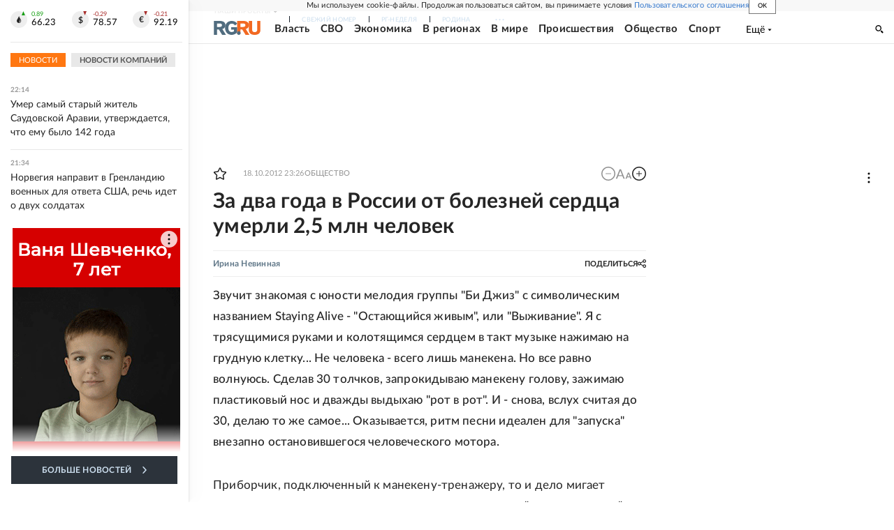

--- FILE ---
content_type: text/html
request_url: https://tns-counter.ru/nc01a**R%3Eundefined*rg_ru/ru/UTF-8/tmsec=mx3_rg_ru/667764896***
body_size: 16
content:
25F4730D6967EB65G1768418149:25F4730D6967EB65G1768418149